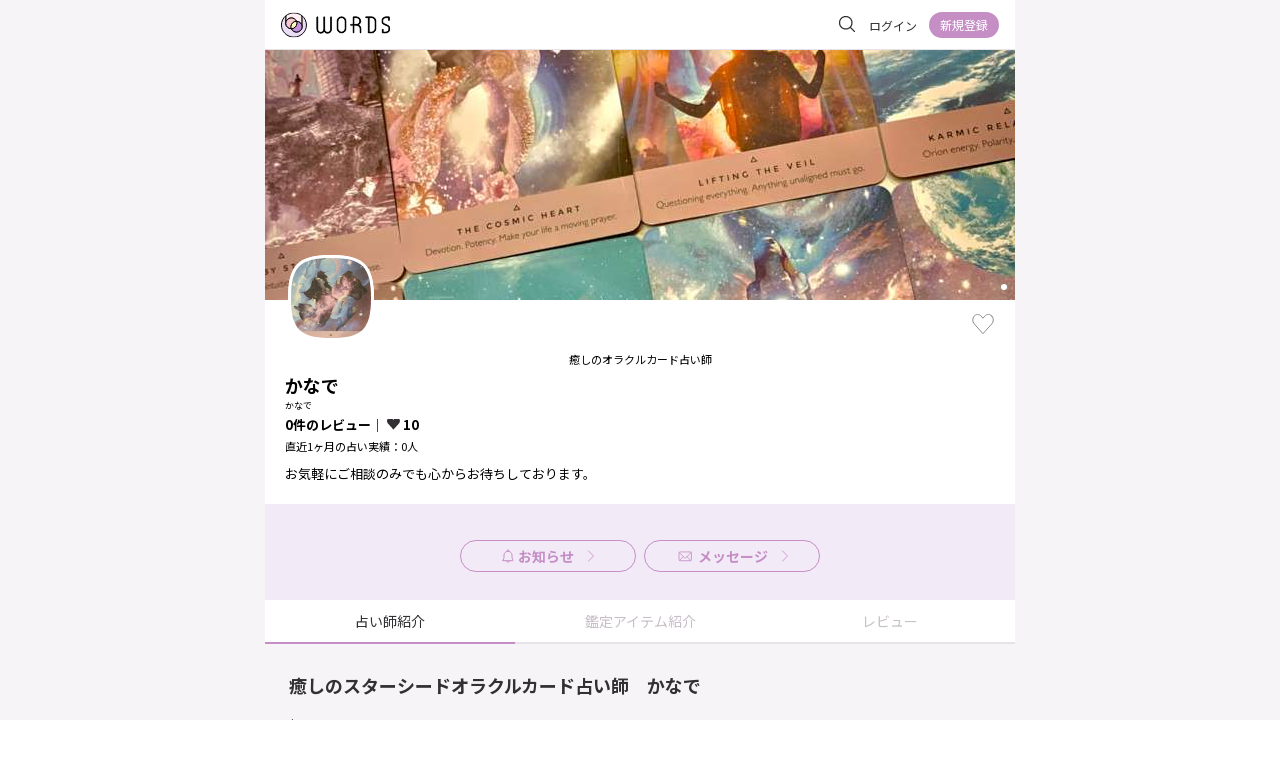

--- FILE ---
content_type: text/html; charset=utf-8
request_url: https://words.gifts/u/kanade99card
body_size: 13697
content:
<!doctype html>
<html data-n-head-ssr lang="ja" data-n-head="%7B%22lang%22:%7B%22ssr%22:%22ja%22%7D%7D">
  <head >
    <meta data-n-head="ssr" charset="utf-8"><meta data-n-head="ssr" name="viewport" content="width=device-width, initial-scale=1"><meta data-n-head="ssr" data-hid="keywords" name="keywords" content="WORDS, ワーズ, 占い, 占い師, 鑑定, 悩み, 占術, 恋愛, 結婚, 電話, メール, チャット, レター, トーク, コラム, WORD"><meta data-n-head="ssr" name="twitter:card" content="summary_large_image"><meta data-n-head="ssr" name="twitter:site" content="@words_gifts"><meta data-n-head="ssr" property="fb:app_id" content="2620453344652957"><meta data-n-head="ssr" name="google-site-verification" content="T8LgaOiFP9JUcOtFlOM2PiStK9xhygPQlezpUMBQJJM"><meta data-n-head="ssr" data-hid="description" name="description" content="かなでが直接鑑定！占いアイテム、プロフィール、レビューはこちら。お気軽にご相談のみでも心からお待ちしております。"><meta data-n-head="ssr" data-hid="og:title" property="og:title" content="かなで（かなで）の占いはこちら｜WORDS"><meta data-n-head="ssr" data-hid="og:description" property="og:description" content="かなでが直接鑑定！占いアイテム、プロフィール、レビューはこちら。お気軽にご相談のみでも心からお待ちしております。"><meta data-n-head="ssr" data-hid="og:url" property="og:url" content="https://words.gifts/u/kanade99card/"><meta data-n-head="ssr" data-hid="og:image" property="og:image" content="https://storage.googleapis.com/words-pro/x1/provider_covers/cfabc799bfc3a3ece7f9a7e51c39309b18eaf7bd924cc21334d52ebd91e6f436.jpg"><title>かなで（かなで）の占いはこちら｜WORDS</title><link data-n-head="ssr" rel="icon" type="image/vnd.microsoft.icon" href="/favicon.ico"><link data-n-head="ssr" rel="icon_alternate" type="image/x-icon" href="/favicon.ico"><link data-n-head="ssr" rel="apple-touch-icon" sizes="152x152" href="/apple-touch-icon.png"><link data-n-head="ssr" data-hid="gf-prefetch" rel="dns-prefetch" href="https://fonts.gstatic.com/"><link data-n-head="ssr" data-hid="gf-preconnect" rel="preconnect" href="https://fonts.gstatic.com/" crossorigin=""><link data-n-head="ssr" data-hid="gf-preload" rel="preload" as="style" href="https://fonts.googleapis.com/css2?family=Noto+Sans+JP:wght@400;700&amp;display=swap"><link data-n-head="ssr" rel="canonical" href="https://words.gifts/u/kanade99card"><script data-n-head="ssr" src="https://static-fe.payments-amazon.com/checkout.js"></script><script data-n-head="ssr" data-hid="gtm-script">if(!window._gtm_init){window._gtm_init=1;(function(w,n,d,m,e,p){w[d]=(w[d]==1||n[d]=='yes'||n[d]==1||n[m]==1||(w[e]&&w[e][p]&&w[e][p]()))?1:0})(window,navigator,'doNotTrack','msDoNotTrack','external','msTrackingProtectionEnabled');(function(w,d,s,l,x,y){w[x]={};w._gtm_inject=function(i){if(w.doNotTrack||w[x][i])return;w[x][i]=1;w[l]=w[l]||[];w[l].push({'gtm.start':new Date().getTime(),event:'gtm.js'});var f=d.getElementsByTagName(s)[0],j=d.createElement(s);j.async=true;j.src='https://www.googletagmanager.com/gtm.js?id='+i;f.parentNode.insertBefore(j,f);};w[y]('GTM-W27X9ZL2')})(window,document,'script','dataLayer','_gtm_ids','_gtm_inject')}</script><script data-n-head="ssr" src="https://www.googletagmanager.com/gtag/js?id=UA-151215677-1" async></script><script data-n-head="ssr" data-hid="gf-script">(function(){var l=document.createElement('link');l.rel="stylesheet";l.href="https://fonts.googleapis.com/css2?family=Noto+Sans+JP:wght@400;700&display=swap";document.querySelector("head").appendChild(l);})();</script><noscript data-n-head="ssr" data-hid="gf-noscript"><link rel="stylesheet" href="https://fonts.googleapis.com/css2?family=Noto+Sans+JP:wght@400;700&display=swap"></noscript><link rel="preload" href="/_nuxt/2f901cd.js" as="script"><link rel="preload" href="/_nuxt/cca906e.js" as="script"><link rel="preload" href="/_nuxt/3b38a88.js" as="script"><link rel="preload" href="/_nuxt/b5bf2db.js" as="script"><link rel="preload" href="/_nuxt/cbfd963.js" as="script"><link rel="preload" href="/_nuxt/09fd45d.js" as="script"><link rel="preload" href="/_nuxt/1709b75.js" as="script"><style data-vue-ssr-id="340b39bc:0 192e96ac:0 7b106c0a:0 188bb519:0 07da4e88:0 6c3d0478:0 59b05b1c:0 3103eeea:0 0fd08923:0 110a43cc:0 0f853b24:0 160fab98:0 59eff26e:0 565811dc:0 3a4c4bd7:0 1897a512:0 6a6172d4:0 7506b837:0 12105675:0">/*! normalize.css v8.0.1 | MIT License | github.com/necolas/normalize.css */html{line-height:1.15;-webkit-text-size-adjust:100%}body{margin:0}main{display:block}h1{font-size:2em;margin:.67em 0}hr{-webkit-box-sizing:content-box;box-sizing:content-box;height:0;overflow:visible}pre{font-family:monospace,monospace;font-size:1em}a{background-color:transparent}abbr[title]{border-bottom:none;-webkit-text-decoration:underline;text-decoration:underline;-webkit-text-decoration:underline dotted;text-decoration:underline dotted}b,strong{font-weight:bolder}code,kbd,samp{font-family:monospace,monospace;font-size:1em}small{font-size:80%}sub,sup{font-size:75%;line-height:0;position:relative;vertical-align:baseline}sub{bottom:-.25em}sup{top:-.5em}img{border-style:none}button,input,optgroup,select,textarea{font-family:inherit;font-size:100%;line-height:1.15;margin:0}button,input{overflow:visible}button,select{text-transform:none}[type=button],[type=reset],[type=submit],button{-webkit-appearance:button}[type=button]::-moz-focus-inner,[type=reset]::-moz-focus-inner,[type=submit]::-moz-focus-inner,button::-moz-focus-inner{border-style:none;padding:0}[type=button]:-moz-focusring,[type=reset]:-moz-focusring,[type=submit]:-moz-focusring,button:-moz-focusring{outline:1px dotted ButtonText}fieldset{padding:.35em .75em .625em}legend{-webkit-box-sizing:border-box;box-sizing:border-box;color:inherit;display:table;max-width:100%;padding:0;white-space:normal}progress{vertical-align:baseline}textarea{overflow:auto}[type=checkbox],[type=radio]{-webkit-box-sizing:border-box;box-sizing:border-box;padding:0}[type=number]::-webkit-inner-spin-button,[type=number]::-webkit-outer-spin-button{height:auto}[type=search]{-webkit-appearance:textfield;outline-offset:-2px}[type=search]::-webkit-search-decoration{-webkit-appearance:none}::-webkit-file-upload-button{-webkit-appearance:button;font:inherit}details{display:block}summary{display:list-item}[hidden],template{display:none}
*,:after,:before{border-style:none;-webkit-box-sizing:border-box;box-sizing:border-box}h1,h2,h3,h4,h5,h6,ol,p,ul{margin:0}ol,ul{list-style:none;padding:0}body{outline:none}body,pre{font-family:"Noto Sans JP",sans-serif}button:focus,input[type=password]:focus,input[type=text]:focus,textarea:focus{outline:0}.toastCustom--success{background:#918a91!important}.toastCustom--error,.toastCustom--success{margin-top:0!important;opacity:.8!important}.toastCustom--error{background:#f28301!important}.toastCustomContainer{left:50%!important;max-width:750px!important;top:0!important;-webkit-transform:translateX(-50%)!important;transform:translateX(-50%)!important;width:100%}.toasted.toasted-primary .action{color:#fff!important}.editorItemLink{border:1px solid #e7e2e7;border-radius:8px;height:87px;max-width:343px;position:relative}@media(min-width:800px){.editorItemLink{min-width:100%}}.editorItemLink>a{height:100%;width:100%}.editorItemLink__content{display:-webkit-box;display:-ms-flexbox;display:flex;padding:12px 16px 9px;-webkit-box-pack:justify;-ms-flex-pack:justify;justify-content:space-between}.editorItemLink__title{color:#323033;font-size:14px;font-weight:700}.editorItemLink__subinfo{color:#918a91;font-size:12px;font-weight:300;line-height:18px}.editorItemLink__subinfo span+span{margin-left:5px}.editorItemLink__left{display:-webkit-box;display:-ms-flexbox;display:flex;-webkit-box-orient:vertical;-webkit-box-direction:normal;-ms-flex-direction:column;flex-direction:column;-webkit-box-pack:justify;-ms-flex-pack:justify;justify-content:space-between}.editorItemLink__right>img{height:55px;-o-object-fit:cover;object-fit:cover;width:80px}.editorItemLink__typebar{background:#fff;border-radius:0 0 8px 8px;bottom:-1px;height:4px;position:absolute;right:0;width:inherit}.editorItemLink__typebar.pink{background-color:#f4b6c1}.editorItemLink__typebar.yellow{background-color:#f1df82}.editorItemLink__typebar.green{background-color:#a5d2c2}.payAreaLine{border:1px dashed #323033;border-radius:100px;color:#323033;font-size:14px;font-weight:700;line-height:16px;padding:6px;text-align:center;width:100%}.payAreaBorderLine{display:-webkit-box;display:-ms-flexbox;display:flex;font-size:13px;line-height:13px;-webkit-box-align:center;-ms-flex-align:center;align-items:center;margin:20px 0}.payAreaBorderLine:after,.payAreaBorderLine:before{content:"";-webkit-box-flex:1;-ms-flex-positive:1;border-top:1px dashed #323033;display:block;flex-grow:1;height:1px}.payAreaBorderLine:before{margin-right:.4em}.payAreaBorderLine:after{margin-left:.4em}
@font-face{font-family:swiper-icons;font-style:normal;font-weight:400;src:url("data:application/font-woff;charset=utf-8;base64, [base64]//wADZ2x5ZgAAAywAAADMAAAD2MHtryVoZWFkAAABbAAAADAAAAA2E2+eoWhoZWEAAAGcAAAAHwAAACQC9gDzaG10eAAAAigAAAAZAAAArgJkABFsb2NhAAAC0AAAAFoAAABaFQAUGG1heHAAAAG8AAAAHwAAACAAcABAbmFtZQAAA/gAAAE5AAACXvFdBwlwb3N0AAAFNAAAAGIAAACE5s74hXjaY2BkYGAAYpf5Hu/j+W2+MnAzMYDAzaX6QjD6/4//Bxj5GA8AuRwMYGkAPywL13jaY2BkYGA88P8Agx4j+/8fQDYfA1AEBWgDAIB2BOoAeNpjYGRgYNBh4GdgYgABEMnIABJzYNADCQAACWgAsQB42mNgYfzCOIGBlYGB0YcxjYGBwR1Kf2WQZGhhYGBiYGVmgAFGBiQQkOaawtDAoMBQxXjg/wEGPcYDDA4wNUA2CCgwsAAAO4EL6gAAeNpj2M0gyAACqxgGNWBkZ2D4/wMA+xkDdgAAAHjaY2BgYGaAYBkGRgYQiAHyGMF8FgYHIM3DwMHABGQrMOgyWDLEM1T9/w8UBfEMgLzE////P/5//f/V/xv+r4eaAAeMbAxwIUYmIMHEgKYAYjUcsDAwsLKxc3BycfPw8jEQA/[base64]/uznmfPFBNODM2K7MTQ45YEAZqGP81AmGGcF3iPqOop0r1SPTaTbVkfUe4HXj97wYE+yNwWYxwWu4v1ugWHgo3S1XdZEVqWM7ET0cfnLGxWfkgR42o2PvWrDMBSFj/IHLaF0zKjRgdiVMwScNRAoWUoH78Y2icB/yIY09An6AH2Bdu/UB+yxopYshQiEvnvu0dURgDt8QeC8PDw7Fpji3fEA4z/PEJ6YOB5hKh4dj3EvXhxPqH/SKUY3rJ7srZ4FZnh1PMAtPhwP6fl2PMJMPDgeQ4rY8YT6Gzao0eAEA409DuggmTnFnOcSCiEiLMgxCiTI6Cq5DZUd3Qmp10vO0LaLTd2cjN4fOumlc7lUYbSQcZFkutRG7g6JKZKy0RmdLY680CDnEJ+UMkpFFe1RN7nxdVpXrC4aTtnaurOnYercZg2YVmLN/d/gczfEimrE/fs/bOuq29Zmn8tloORaXgZgGa78yO9/cnXm2BpaGvq25Dv9S4E9+5SIc9PqupJKhYFSSl47+Qcr1mYNAAAAeNptw0cKwkAAAMDZJA8Q7OUJvkLsPfZ6zFVERPy8qHh2YER+3i/BP83vIBLLySsoKimrqKqpa2hp6+jq6RsYGhmbmJqZSy0sraxtbO3sHRydnEMU4uR6yx7JJXveP7WrDycAAAAAAAH//wACeNpjYGRgYOABYhkgZgJCZgZNBkYGLQZtIJsFLMYAAAw3ALgAeNolizEKgDAQBCchRbC2sFER0YD6qVQiBCv/H9ezGI6Z5XBAw8CBK/m5iQQVauVbXLnOrMZv2oLdKFa8Pjuru2hJzGabmOSLzNMzvutpB3N42mNgZGBg4GKQYzBhYMxJLMlj4GBgAYow/P/PAJJhLM6sSoWKfWCAAwDAjgbRAAB42mNgYGBkAIIbCZo5IPrmUn0hGA0AO8EFTQAA") format("woff")}:root{--swiper-theme-color:#007aff}.swiper-container{list-style:none;margin-left:auto;margin-right:auto;overflow:hidden;padding:0;position:relative;z-index:1}.swiper-container-vertical>.swiper-wrapper{flex-direction:column}.swiper-wrapper{box-sizing:initial;display:flex;height:100%;position:relative;transition-property:transform;width:100%;z-index:1}.swiper-container-android .swiper-slide,.swiper-wrapper{transform:translateZ(0)}.swiper-container-multirow>.swiper-wrapper{flex-wrap:wrap}.swiper-container-multirow-column>.swiper-wrapper{flex-direction:column;flex-wrap:wrap}.swiper-container-free-mode>.swiper-wrapper{margin:0 auto;transition-timing-function:ease-out}.swiper-slide{flex-shrink:0;height:100%;position:relative;transition-property:transform;width:100%}.swiper-slide-invisible-blank{visibility:hidden}.swiper-container-autoheight,.swiper-container-autoheight .swiper-slide{height:auto}.swiper-container-autoheight .swiper-wrapper{align-items:flex-start;transition-property:transform,height}.swiper-container-3d{perspective:1200px}.swiper-container-3d .swiper-cube-shadow,.swiper-container-3d .swiper-slide,.swiper-container-3d .swiper-slide-shadow-bottom,.swiper-container-3d .swiper-slide-shadow-left,.swiper-container-3d .swiper-slide-shadow-right,.swiper-container-3d .swiper-slide-shadow-top,.swiper-container-3d .swiper-wrapper{transform-style:preserve-3d}.swiper-container-3d .swiper-slide-shadow-bottom,.swiper-container-3d .swiper-slide-shadow-left,.swiper-container-3d .swiper-slide-shadow-right,.swiper-container-3d .swiper-slide-shadow-top{height:100%;left:0;pointer-events:none;position:absolute;top:0;width:100%;z-index:10}.swiper-container-3d .swiper-slide-shadow-left{background-image:linear-gradient(270deg,rgba(0,0,0,.5),transparent)}.swiper-container-3d .swiper-slide-shadow-right{background-image:linear-gradient(90deg,rgba(0,0,0,.5),transparent)}.swiper-container-3d .swiper-slide-shadow-top{background-image:linear-gradient(0deg,rgba(0,0,0,.5),transparent)}.swiper-container-3d .swiper-slide-shadow-bottom{background-image:linear-gradient(180deg,rgba(0,0,0,.5),transparent)}.swiper-container-css-mode>.swiper-wrapper{overflow:auto;scrollbar-width:none;-ms-overflow-style:none}.swiper-container-css-mode>.swiper-wrapper::-webkit-scrollbar{display:none}.swiper-container-css-mode>.swiper-wrapper>.swiper-slide{scroll-snap-align:start start}.swiper-container-horizontal.swiper-container-css-mode>.swiper-wrapper{scroll-snap-type:x mandatory}.swiper-container-vertical.swiper-container-css-mode>.swiper-wrapper{scroll-snap-type:y mandatory}:root{--swiper-navigation-size:44px}.swiper-button-next,.swiper-button-prev{align-items:center;color:#007aff;color:var(--swiper-navigation-color,var(--swiper-theme-color));cursor:pointer;display:flex;height:44px;height:var(--swiper-navigation-size);justify-content:center;margin-top:-22px;margin-top:calc(var(--swiper-navigation-size)*-1/2);position:absolute;top:50%;width:27px;width:calc(var(--swiper-navigation-size)/44*27);z-index:10}.swiper-button-next.swiper-button-disabled,.swiper-button-prev.swiper-button-disabled{cursor:auto;opacity:.35;pointer-events:none}.swiper-button-next:after,.swiper-button-prev:after{font-family:swiper-icons;font-size:44px;font-size:var(--swiper-navigation-size);font-variant:normal;letter-spacing:0;line-height:1;text-transform:none!important;text-transform:none}.swiper-button-prev,.swiper-container-rtl .swiper-button-next{left:10px;right:auto}.swiper-button-prev:after,.swiper-container-rtl .swiper-button-next:after{content:"prev"}.swiper-button-next,.swiper-container-rtl .swiper-button-prev{left:auto;right:10px}.swiper-button-next:after,.swiper-container-rtl .swiper-button-prev:after{content:"next"}.swiper-button-next.swiper-button-white,.swiper-button-prev.swiper-button-white{--swiper-navigation-color:#fff}.swiper-button-next.swiper-button-black,.swiper-button-prev.swiper-button-black{--swiper-navigation-color:#000}.swiper-button-lock{display:none}.swiper-pagination{position:absolute;text-align:center;transform:translateZ(0);transition:opacity .3s;z-index:10}.swiper-pagination.swiper-pagination-hidden{opacity:0}.swiper-container-horizontal>.swiper-pagination-bullets,.swiper-pagination-custom,.swiper-pagination-fraction{bottom:10px;left:0;width:100%}.swiper-pagination-bullets-dynamic{font-size:0;overflow:hidden}.swiper-pagination-bullets-dynamic .swiper-pagination-bullet{position:relative;transform:scale(.33)}.swiper-pagination-bullets-dynamic .swiper-pagination-bullet-active,.swiper-pagination-bullets-dynamic .swiper-pagination-bullet-active-main{transform:scale(1)}.swiper-pagination-bullets-dynamic .swiper-pagination-bullet-active-prev{transform:scale(.66)}.swiper-pagination-bullets-dynamic .swiper-pagination-bullet-active-prev-prev{transform:scale(.33)}.swiper-pagination-bullets-dynamic .swiper-pagination-bullet-active-next{transform:scale(.66)}.swiper-pagination-bullets-dynamic .swiper-pagination-bullet-active-next-next{transform:scale(.33)}.swiper-pagination-bullet{background:#000;border-radius:100%;display:inline-block;height:8px;opacity:.2;width:8px}button.swiper-pagination-bullet{-webkit-appearance:none;-moz-appearance:none;appearance:none;border:none;box-shadow:none;margin:0;padding:0}.swiper-pagination-clickable .swiper-pagination-bullet{cursor:pointer}.swiper-pagination-bullet-active{background:#007aff;background:var(--swiper-pagination-color,var(--swiper-theme-color));opacity:1}.swiper-container-vertical>.swiper-pagination-bullets{right:10px;top:50%;transform:translate3d(0,-50%,0)}.swiper-container-vertical>.swiper-pagination-bullets .swiper-pagination-bullet{display:block;margin:6px 0}.swiper-container-vertical>.swiper-pagination-bullets.swiper-pagination-bullets-dynamic{top:50%;transform:translateY(-50%);width:8px}.swiper-container-vertical>.swiper-pagination-bullets.swiper-pagination-bullets-dynamic .swiper-pagination-bullet{display:inline-block;transition:transform .2s,top .2s}.swiper-container-horizontal>.swiper-pagination-bullets .swiper-pagination-bullet{margin:0 4px}.swiper-container-horizontal>.swiper-pagination-bullets.swiper-pagination-bullets-dynamic{left:50%;transform:translateX(-50%);white-space:nowrap}.swiper-container-horizontal>.swiper-pagination-bullets.swiper-pagination-bullets-dynamic .swiper-pagination-bullet{transition:transform .2s,left .2s}.swiper-container-horizontal.swiper-container-rtl>.swiper-pagination-bullets-dynamic .swiper-pagination-bullet{transition:transform .2s,right .2s}.swiper-pagination-progressbar{background:rgba(0,0,0,.25);position:absolute}.swiper-pagination-progressbar .swiper-pagination-progressbar-fill{background:#007aff;background:var(--swiper-pagination-color,var(--swiper-theme-color));height:100%;left:0;position:absolute;top:0;transform:scale(0);transform-origin:left top;width:100%}.swiper-container-rtl .swiper-pagination-progressbar .swiper-pagination-progressbar-fill{transform-origin:right top}.swiper-container-horizontal>.swiper-pagination-progressbar,.swiper-container-vertical>.swiper-pagination-progressbar.swiper-pagination-progressbar-opposite{height:4px;left:0;top:0;width:100%}.swiper-container-horizontal>.swiper-pagination-progressbar.swiper-pagination-progressbar-opposite,.swiper-container-vertical>.swiper-pagination-progressbar{height:100%;left:0;top:0;width:4px}.swiper-pagination-white{--swiper-pagination-color:#fff}.swiper-pagination-black{--swiper-pagination-color:#000}.swiper-pagination-lock{display:none}.swiper-scrollbar{background:rgba(0,0,0,.1);border-radius:10px;position:relative;-ms-touch-action:none}.swiper-container-horizontal>.swiper-scrollbar{bottom:3px;height:5px;left:1%;position:absolute;width:98%;z-index:50}.swiper-container-vertical>.swiper-scrollbar{height:98%;position:absolute;right:3px;top:1%;width:5px;z-index:50}.swiper-scrollbar-drag{background:rgba(0,0,0,.5);border-radius:10px;height:100%;left:0;position:relative;top:0;width:100%}.swiper-scrollbar-cursor-drag{cursor:move}.swiper-scrollbar-lock{display:none}.swiper-zoom-container{align-items:center;display:flex;height:100%;justify-content:center;text-align:center;width:100%}.swiper-zoom-container>canvas,.swiper-zoom-container>img,.swiper-zoom-container>svg{max-height:100%;max-width:100%;object-fit:contain}.swiper-slide-zoomed{cursor:move}.swiper-lazy-preloader{animation:swiper-preloader-spin 1s linear infinite;border:4px solid #007aff;border:4px solid var(--swiper-preloader-color,var(--swiper-theme-color));border-radius:50%;border-top:4px solid transparent;box-sizing:border-box;height:42px;left:50%;margin-left:-21px;margin-top:-21px;position:absolute;top:50%;transform-origin:50%;width:42px;z-index:10}.swiper-lazy-preloader-white{--swiper-preloader-color:#fff}.swiper-lazy-preloader-black{--swiper-preloader-color:#000}@keyframes swiper-preloader-spin{to{transform:rotate(1turn)}}.swiper-container .swiper-notification{left:0;opacity:0;pointer-events:none;position:absolute;top:0;z-index:-1000}.swiper-container-fade.swiper-container-free-mode .swiper-slide{transition-timing-function:ease-out}.swiper-container-fade .swiper-slide{pointer-events:none;transition-property:opacity}.swiper-container-fade .swiper-slide .swiper-slide{pointer-events:none}.swiper-container-fade .swiper-slide-active,.swiper-container-fade .swiper-slide-active .swiper-slide-active{pointer-events:auto}.swiper-container-cube{overflow:visible}.swiper-container-cube .swiper-slide{-webkit-backface-visibility:hidden;backface-visibility:hidden;height:100%;pointer-events:none;transform-origin:0 0;visibility:hidden;width:100%;z-index:1}.swiper-container-cube .swiper-slide .swiper-slide{pointer-events:none}.swiper-container-cube.swiper-container-rtl .swiper-slide{transform-origin:100% 0}.swiper-container-cube .swiper-slide-active,.swiper-container-cube .swiper-slide-active .swiper-slide-active{pointer-events:auto}.swiper-container-cube .swiper-slide-active,.swiper-container-cube .swiper-slide-next,.swiper-container-cube .swiper-slide-next+.swiper-slide,.swiper-container-cube .swiper-slide-prev{pointer-events:auto;visibility:visible}.swiper-container-cube .swiper-slide-shadow-bottom,.swiper-container-cube .swiper-slide-shadow-left,.swiper-container-cube .swiper-slide-shadow-right,.swiper-container-cube .swiper-slide-shadow-top{-webkit-backface-visibility:hidden;backface-visibility:hidden;z-index:0}.swiper-container-cube .swiper-cube-shadow{background:#000;bottom:0;-webkit-filter:blur(50px);filter:blur(50px);height:100%;left:0;opacity:.6;position:absolute;width:100%;z-index:0}.swiper-container-flip{overflow:visible}.swiper-container-flip .swiper-slide{-webkit-backface-visibility:hidden;backface-visibility:hidden;pointer-events:none;z-index:1}.swiper-container-flip .swiper-slide .swiper-slide{pointer-events:none}.swiper-container-flip .swiper-slide-active,.swiper-container-flip .swiper-slide-active .swiper-slide-active{pointer-events:auto}.swiper-container-flip .swiper-slide-shadow-bottom,.swiper-container-flip .swiper-slide-shadow-left,.swiper-container-flip .swiper-slide-shadow-right,.swiper-container-flip .swiper-slide-shadow-top{-webkit-backface-visibility:hidden;backface-visibility:hidden;z-index:0}
.nuxt-progress{background-color:#c58fc6;height:2px;left:0;opacity:1;position:fixed;right:0;top:0;-webkit-transition:width .1s,opacity .4s;transition:width .1s,opacity .4s;width:0;z-index:999999}.nuxt-progress.nuxt-progress-notransition{-webkit-transition:none;transition:none}.nuxt-progress-failed{background-color:red}
.main[data-v-489764f8]{background:#f6f4f6}.pages[data-v-489764f8]{margin:0 auto;max-width:750px;min-height:100vh}
.header[data-v-410dcd54]{background-color:#fff;border-bottom:1px solid #e7e2e7;display:grid;grid-template-columns:1fr auto;height:50px;padding:0 16px}.header__logo[data-v-410dcd54]{-ms-flex-item-align:center;align-self:center;cursor:pointer}.header__navMenu[data-v-410dcd54]{display:-webkit-box;display:-ms-flexbox;display:flex;-webkit-box-pack:justify;-ms-flex-pack:justify;justify-content:space-between;-webkit-box-align:center;-ms-flex-align:center;align-items:center;-ms-flex-item-align:center;align-self:center}
.logo[data-v-f65bdcae]{height:26px;width:109px}
.nav__searchBox[data-v-377977c4]{cursor:pointer;padding:8px}.nav__content+.nav__content[data-v-377977c4]{margin-left:6px}.nav__content--icon[data-v-377977c4]{margin-left:10px!important}.nav__login[data-v-377977c4]{margin-right:7px;padding:5px}.nav__register[data-v-377977c4]{height:26px;width:70px}.nav__notification[data-v-377977c4]{padding:5px 8px}.nav__icon[data-v-377977c4]{border-radius:50%}
.addButton[data-v-8cc4d910]{bottom:12px;position:fixed;right:80px}.addButton__inner[data-v-8cc4d910]{display:-webkit-box;display:-ms-flexbox;display:flex;-webkit-box-orient:vertical;-webkit-box-direction:normal;color:#fff;-ms-flex-direction:column;flex-direction:column}.addButton__inner span[data-v-8cc4d910]{font-size:10px;line-height:10px;margin-top:5px}[data-v-8cc4d910] .selfEditButton{bottom:92px}
.swiper-image[data-v-7feb6577]{height:250px;-o-object-fit:cover;object-fit:cover;width:100%}@media(max-width:750px){.swiper-image[data-v-7feb6577]{height:125px;width:100%}}.providerInfo[data-v-7feb6577]{background:#fff}.providerInfo .swiper-pagination[data-v-7feb6577]{padding-right:4px;text-align:right}.providerInfo__infoarea[data-v-7feb6577]{padding:0 20px 20px}.providerInfo__button[data-v-7feb6577]{-ms-flex-wrap:wrap;flex-wrap:wrap;margin-top:10px}.providerInfo__button[data-v-7feb6577],.providerInfo__button__message[data-v-7feb6577]{display:-webkit-box;display:-ms-flexbox;display:flex;-webkit-box-pack:center;-ms-flex-pack:center;justify-content:center;-webkit-box-align:center;-ms-flex-align:center;align-items:center}.providerInfo__button__message[data-v-7feb6577]{background:#fff;border:1px solid #c58fc6;border-radius:18px;height:36px;margin:6px;padding:4px 11px;width:114px}.providerInfo__button__icon[data-v-7feb6577]{-webkit-box-ordinal-group:2;-ms-flex-order:1;margin-right:4px;order:1}.providerInfo__button__label[data-v-7feb6577]{-webkit-box-ordinal-group:3;-ms-flex-order:2;color:#c58fc6;font-size:13px;font-weight:700;order:2}
.providertop__swiper{min-height:125px}.providertop__swiper .swiper-pagination-bullets .swiper-pagination-bullet{background-color:#fff;height:6px;opacity:.5;width:6px}.providertop__swiper .swiper-pagination-bullets .swiper-pagination-bullet-active{background-color:#fff;opacity:1}
.providerInfoItem[data-v-492ecbc7]{background:transparent;margin-top:50px;position:relative}.providerInfoItem__text[data-v-492ecbc7]{font-size:13px;line-height:20px;margin:10px 0 0;word-wrap:break-word}.providerInfoItem__catchcopy[data-v-492ecbc7]{font-size:11px;line-height:15px;padding-bottom:8px;text-align:center}.providerInfoItem__name[data-v-492ecbc7]{display:-webkit-box;display:-ms-flexbox;display:flex;font-family:Noto Sans JP;font-size:18px;font-weight:700;line-height:1.2;-webkit-text-decoration-skip-ink:none;text-decoration-skip-ink:none;text-underline-position:from-font;-webkit-box-align:center;-ms-flex-align:center;align-items:center}.providerInfoItem__ruby[data-v-492ecbc7]{font-family:Noto Sans JP;font-size:9px;line-height:11px;margin-top:4px;text-align:center;text-align:left;-webkit-text-decoration-skip-ink:none;text-decoration-skip-ink:none;text-underline-position:from-font}.providerInfoItem__image[data-v-492ecbc7]{display:block;position:absolute;top:-100px;z-index:10}.providerInfoItem__headinfo[data-v-492ecbc7]{display:-webkit-box;display:-ms-flexbox;display:flex;-webkit-box-pack:justify;-ms-flex-pack:justify;justify-content:space-between;position:absolute;right:0;top:-40px;width:calc(100% - 100px)}.providerInfoItem__standby-status[data-v-492ecbc7]{display:-webkit-box;display:-ms-flexbox;display:flex;-webkit-box-pack:start;-ms-flex-pack:start;gap:8px;justify-content:flex-start}.providerInfoItem__review-follower[data-v-492ecbc7]{font-size:13px;font-weight:700;line-height:1.5}.providerInfoItem__reading-count[data-v-492ecbc7],.providerInfoItem__review-follower[data-v-492ecbc7]{font-family:Noto Sans JP;margin-top:4px;text-align:left;-webkit-text-decoration-skip-ink:none;text-decoration-skip-ink:none;text-underline-position:from-font}.providerInfoItem__reading-count[data-v-492ecbc7]{font-size:11px;font-weight:400;line-height:16.5px}.providerInfoItem__follownum[data-v-492ecbc7]{display:-webkit-inline-box;display:-ms-inline-flexbox;display:inline-flex;-webkit-box-align:center;-ms-flex-align:center;align-items:center}.providerInfoItem__follownum[data-v-492ecbc7]:before{background:url([data-uri]) no-repeat bottom/100% auto;content:"";display:inline-block;height:.9em;margin-right:2px;width:14px}.certified[data-v-492ecbc7]{color:#fff;display:inline-block;font-family:Noto Sans JP;font-size:10px;font-weight:700;line-height:12px;margin-left:4px;padding:4px 8px 0;text-align:left;-webkit-text-decoration-skip-ink:none;text-decoration-skip-ink:none;text-underline-position:from-font}.follow-button[data-v-492ecbc7]{background:url([data-uri]) no-repeat;display:block;height:24px;-webkit-user-select:none;-moz-user-select:none;-ms-user-select:none;user-select:none;width:24px}.follow-button.is-follow[data-v-492ecbc7]{background:url([data-uri]) no-repeat}.chat-standby[data-v-492ecbc7],.live-standby[data-v-492ecbc7]{background:#f19fae;border-radius:4px;color:#fff;display:-webkit-inline-box;display:-ms-inline-flexbox;display:inline-flex;font-family:Noto Sans JP;font-size:11px;font-weight:700;height:22px;line-height:1;-webkit-text-decoration-skip-ink:none;text-decoration-skip-ink:none;text-underline-position:from-font;-webkit-box-pack:center;-ms-flex-pack:center;justify-content:center;-webkit-box-align:center;-ms-flex-align:center;align-items:center;gap:4px;padding:0 8px}.chat-standby[data-v-492ecbc7]:before,.live-standby[data-v-492ecbc7]:before{content:"";display:inline-block;height:100%;width:14px}.chat-standby[data-v-492ecbc7]{background:#f19fae}.chat-standby[data-v-492ecbc7]:before{background:url(/_nuxt/img/ic_chat.199046a.svg) no-repeat 50%/100% auto}.live-standby[data-v-492ecbc7]{background:#edd453}.live-standby[data-v-492ecbc7]:before{background:url(/_nuxt/img/ic_phone.104d918.svg) no-repeat 50%/100% auto}
.profile-image[data-v-662f84f2]{display:block}
.tabs[data-v-85fe43a6]{background:#fff;-ms-flex-pack:distribute;justify-content:space-around}.tabs[data-v-85fe43a6],.tabs li[data-v-85fe43a6]{display:-webkit-box;display:-ms-flexbox;display:flex;-webkit-box-align:center;-ms-flex-align:center;align-items:center}.tabs li[data-v-85fe43a6]{border-bottom:2px solid #e7e2e7;color:#c7bfc7;font-size:14px;height:44px;line-height:18px;text-align:center;width:100%;-webkit-box-pack:center;-ms-flex-pack:center;cursor:pointer;justify-content:center}.tabs__label[data-v-85fe43a6]{display:-webkit-box;display:-ms-flexbox;display:flex;position:relative;-webkit-box-align:center;-ms-flex-align:center;align-items:center}.tabs__label div+div[data-v-85fe43a6]{margin-left:5px}.tabs__label--noticeBatch[data-v-85fe43a6]{background-color:#c7bfc7;border-radius:50%;content:"";height:6px;margin:0 auto;position:absolute;right:-10px;top:0;width:6px}.tabs li.active[data-v-85fe43a6]{border-bottom:2px solid #c58fc6;color:#323033}.tabs li.active .tabs__label--noticeBatch[data-v-85fe43a6],.tabs li.active .tabs__label--numBatch[data-v-85fe43a6]{background-color:#c58fc6!important;color:#fff!important}
.profile-introduction[data-v-6b19ed36]{color:#323033;font-family:Noto Sans JP;line-height:1.5;padding:28px 24px 60px;-webkit-text-decoration-skip-ink:none;text-decoration-skip-ink:none;text-underline-position:from-font}.profile-introduction .profile-wrap[data-v-6b19ed36]{margin-top:28px;width:100%}.profile-introduction .profile-wrap[data-v-6b19ed36]:first-child{margin-top:0}.profile-introduction .profile-wrap .title[data-v-6b19ed36]{font-size:18px;font-weight:700}.profile-introduction .profile-wrap .text[data-v-6b19ed36]{font-size:14px;font-weight:400;margin-top:16px}.providerItem__empty[data-v-6b19ed36]{display:-webkit-box;display:-ms-flexbox;display:flex;-webkit-box-orient:vertical;-webkit-box-direction:normal;-ms-flex-direction:column;flex-direction:column;-webkit-box-align:center;-ms-flex-align:center;align-items:center}.providerItem__empty__text[data-v-6b19ed36]{color:#c7bfc7;font-size:14px;margin:40px 0 20px;text-align:center}.providerItem__empty__button[data-v-6b19ed36]{display:-webkit-box;display:-ms-flexbox;display:flex;margin-top:18px;-webkit-box-orient:horizontal;-webkit-box-direction:reverse;-ms-flex-direction:row-reverse;flex-direction:row-reverse}
.providerProfileFooter[data-v-14c18af0]{background:#fff;border-radius:8px;margin-top:32px;padding:16px 20px}.providerProfileFooter__imagearea[data-v-14c18af0]{position:relative}.providerProfileFooter__imagearea--image[data-v-14c18af0]{border-radius:50%;left:50%;position:absolute;-webkit-transform:translate(-50%,-60%);transform:translate(-50%,-60%)}.providerProfileFooter__tagArea[data-v-14c18af0]{display:-webkit-box;display:-ms-flexbox;display:flex;-webkit-box-pack:center;-ms-flex-pack:center;-ms-flex-wrap:wrap;flex-wrap:wrap;justify-content:center;margin:32px 0 10px}.providerProfileFooter__tagArea>div+div[data-v-14c18af0]{margin-left:8px}.providerProfileFooter__tagArea__tag[data-v-14c18af0]{margin:3.5px}.providerProfileFooter__snslink[data-v-14c18af0]{display:-webkit-box;display:-ms-flexbox;display:flex;-webkit-box-pack:center;-ms-flex-pack:center;justify-content:center}.providerProfileFooter svg+svg[data-v-14c18af0],.providerProfileFooter__snslink>div+div[data-v-14c18af0]{margin-left:20px}[data-v-14c18af0] .providerProfileFooter__tagArea__tag{pointer-events:none;-webkit-user-select:none;-moz-user-select:none;-ms-user-select:none;user-select:none}
.btn[data-v-9eceefda],.btn.is-disabled[data-v-9eceefda]{-webkit-text-decoration:none;text-decoration:none}.btn.is-disabled[data-v-9eceefda]{pointer-events:none}.baseTag[data-v-9eceefda]{border:1px solid transparent;border-radius:12px;display:-webkit-box;display:-ms-flexbox;display:flex;-webkit-box-pack:center;-ms-flex-pack:center;justify-content:center;-webkit-box-align:center;-ms-flex-align:center;align-items:center;padding:5px 12px;-webkit-text-decoration:none;text-decoration:none;white-space:nowrap;width:-webkit-fit-content;width:-moz-fit-content;width:fit-content}.baseTag__remove[data-v-9eceefda]{cursor:pointer;margin-left:7.5px}.baseTag__button[data-v-9eceefda]{cursor:pointer}
.baseLinkButtonWrapper[data-v-6184960a]{display:inline-block}.baseLinkButtonWrapper__block[data-v-6184960a]{width:100%}.baseLinkButtonWrapper.disabled[data-v-6184960a]{pointer-events:none}.baseLinkButton[data-v-6184960a]{display:-webkit-inline-box;display:-ms-inline-flexbox;display:inline-flex;-webkit-text-decoration:none;text-decoration:none;-webkit-box-pack:center;-ms-flex-pack:center;justify-content:center;-webkit-box-align:center;-ms-flex-align:center;align-items:center;border-radius:inherit;-webkit-box-orient:inherit;-webkit-box-direction:inherit;-ms-flex-direction:inherit;flex-direction:inherit}.baseLinkButton[data-v-6184960a]:hover{opacity:.8}
.icon[data-v-028f78d6]{-webkit-box-align:center;-ms-flex-align:center;align-items:center;-webkit-box-pack:center;-ms-flex-pack:center;justify-content:center}.icon[data-v-028f78d6],.icon__wapper[data-v-028f78d6]{display:-webkit-inline-box;display:-ms-inline-flexbox;display:inline-flex}.icon__wapper[data-v-028f78d6]{left:50%;position:absolute;top:50%;-webkit-transform:translate(-50%,-50%);transform:translate(-50%,-50%)}.icon__wapper--pick[data-v-028f78d6]{left:48.7%;position:absolute;top:50%;-webkit-transform:translate(-50%,-51.3%);transform:translate(-50%,-51.3%)}.iconType[data-v-028f78d6]{display:inline-block;position:relative}.circle[data-v-028f78d6]{border-radius:50%}.square[data-v-028f78d6]{border-radius:8px}</style>
  </head>
  <body >
    <noscript data-n-head="ssr" data-hid="gtm-noscript" data-pbody="true"><iframe src="https://www.googletagmanager.com/ns.html?id=GTM-W27X9ZL2&" height="0" width="0" style="display:none;visibility:hidden" title="gtm"></iframe></noscript><div data-server-rendered="true" id="__nuxt"><!----><div id="__layout"><div class="main" data-v-489764f8><div class="pages" data-v-489764f8><header class="header" data-v-410dcd54 data-v-489764f8><img src="/_nuxt/img/words_logo.45ff64e.svg" alt="WORDS｜占いでつむぐ言葉のマーケット" class="logo header__logo" data-v-f65bdcae data-v-410dcd54> <!----></header>  <main class="main" data-v-8cc4d910 data-v-489764f8><div class="providerInfo" data-v-7feb6577 data-v-8cc4d910><div class="swiper-container providertop__swiper" data-v-7feb6577><ul class="swiper-wrapper" data-v-7feb6577><li class="swiper-slide" data-v-7feb6577><img src="https://storage.googleapis.com/words-pro/x1/provider_covers/cfabc799bfc3a3ece7f9a7e51c39309b18eaf7bd924cc21334d52ebd91e6f436.jpg" srcset="https://storage.googleapis.com/words-pro/x1/provider_covers/cfabc799bfc3a3ece7f9a7e51c39309b18eaf7bd924cc21334d52ebd91e6f436.jpg 1x, https://storage.googleapis.com/words-pro/x2/provider_covers/cfabc799bfc3a3ece7f9a7e51c39309b18eaf7bd924cc21334d52ebd91e6f436.jpg 2x" border="0" width="" height="" alt="かなでの直接鑑定" decoding="async" class="swiper-image" data-v-4cb92ea1 data-v-7feb6577></li></ul> <div class="swiper-pagination" data-v-7feb6577></div></div> <div class="providerInfo__infoarea" data-v-7feb6577><div class="providerInfoItem" data-v-492ecbc7 data-v-7feb6577><span class="profile-image providerInfoItem__image" data-v-662f84f2 data-v-492ecbc7><!----></span> <div class="providerInfoItem__headinfo" data-v-492ecbc7><span class="providerInfoItem__standby-status" data-v-492ecbc7><!----> <!----></span> <span class="follow-button" data-v-492ecbc7></span></div> <div class="providerInfoItem__infoarea" data-v-492ecbc7><div class="providerInfoItem__catchcopy" data-v-492ecbc7>
      癒しのオラクルカード占い師
    </div> <h1 class="providerInfoItem__name" data-v-492ecbc7><span class="name" data-v-492ecbc7>かなで</span> <!----></h1> <div class="providerInfoItem__ruby" data-v-492ecbc7>かなで</div> <div class="providerInfoItem__review-follower" data-v-492ecbc7><span class="providerInfoItem__reviewnum" data-v-492ecbc7>0件のレビュー｜</span> <span class="providerInfoItem__follownum" data-v-492ecbc7>10</span></div> <div class="providerInfoItem__reading-count" data-v-492ecbc7>
      直近1ヶ月の占い実績：0人
    </div> <div class="providerInfoItem__text" data-v-492ecbc7>
      お気軽にご相談のみでも心からお待ちしております。
    </div> </div></div></div></div> <!----> <ul class="tabs" data-v-85fe43a6 data-v-8cc4d910><li class="active" style="width:100%;" data-v-85fe43a6><div class="tabs__label" data-v-85fe43a6><div class="tabs__label--label" data-v-85fe43a6>占い師紹介</div> <!----> <!----></div></li><li style="width:100%;" data-v-85fe43a6><div class="tabs__label" data-v-85fe43a6><div class="tabs__label--label" data-v-85fe43a6>鑑定アイテム紹介</div> <!----> <!----></div></li><li style="width:100%;" data-v-85fe43a6><div class="tabs__label" data-v-85fe43a6><div class="tabs__label--label" data-v-85fe43a6>レビュー</div> <!----> <!----></div></li></ul> <div class="profile-introduction" data-v-6b19ed36 data-v-8cc4d910><div class="profile-wrap" data-v-6b19ed36><div class="profile-wrap" data-v-6b19ed36><p class="title" data-v-6b19ed36>癒しのスターシードオラクルカード占い師　かなで</p> <p class="text" data-v-6b19ed36>初めまして！<br>数ある中から私のプロフィールをご覧頂きありがとうございます。<br>私はあなた様の心を優しく癒し、聞くと前向きになれるカードリーディングをしております。<br>カードを用いた皆様のお悩み事の手助けやアドバイスが得意です！<br>使用カードはスターシードオラクルカードというとても綺麗で美しいカードになります。見るだけでとても心が癒されます！<br>この特性を活かして癒しと前向きなアドバイスをすることが出来ます！<br>恋愛、お仕事のお悩みなどお気軽にご相談ください。<br>皆様のご利用を心からお待ちしております(^^♪</p></div></div> <!----> <div class="providerProfileFooter" style="margin-top:48px;" data-v-14c18af0 data-v-6b19ed36><div class="providerProfileFooter__imagearea" data-v-14c18af0><img data-srcset="https://storage.googleapis.com/words-pro/x1/provider_icon/a44401426452e4be39794ff70dcbed91b3693f801bb086485ee96333fdb792ba.jpg 1x, https://storage.googleapis.com/words-pro/x2/provider_icon/a44401426452e4be39794ff70dcbed91b3693f801bb086485ee96333fdb792ba.jpg 2x" border="0" width="60" height="60" alt="提供者アイコン画像" class="providerProfileFooter__imagearea--image" data-v-4cb92ea1 data-v-14c18af0></div> <div class="providerProfileFooter__tagArea" data-v-14c18af0><a href="/oracle" class="btn providerProfileFooter__tagArea__tag" data-v-9eceefda data-v-14c18af0><div class="baseTag" style="color:#918A91;font-size:12px;background-color:#FFFFFF;height:23px;border-color:#918A91;border-radius:11.5px;" data-v-9eceefda>
    オラクルカード
  </div></a><a href="/honne" class="btn providerProfileFooter__tagArea__tag" data-v-9eceefda data-v-14c18af0><div class="baseTag" style="color:#918A91;font-size:12px;background-color:#FFFFFF;height:23px;border-color:#918A91;border-radius:11.5px;" data-v-9eceefda>
    相手の本音
  </div></a><a href="/kataomoi" class="btn providerProfileFooter__tagArea__tag" data-v-9eceefda data-v-14c18af0><div class="baseTag" style="color:#918A91;font-size:12px;background-color:#FFFFFF;height:23px;border-color:#918A91;border-radius:11.5px;" data-v-9eceefda>
    片思い
  </div></a><a href="/work" class="btn providerProfileFooter__tagArea__tag" data-v-9eceefda data-v-14c18af0><div class="baseTag" style="color:#918A91;font-size:12px;background-color:#FFFFFF;height:23px;border-color:#918A91;border-radius:11.5px;" data-v-9eceefda>
    仕事
  </div></a></div> <div class="providerProfileFooter__snslink" data-v-14c18af0><div class="baseLinkButtonWrapper" data-v-6184960a data-v-14c18af0><a to="" href="https://twitter.com/kanade99_card" target="_blank" rel="noopener" prefetch="" class="baseLinkButton" style="width:undefinedpx;height:undefinedpx;font-size:14px;font-weight:400;border-radius:4px;" data-v-6184960a><div class="icon" data-v-028f78d6 data-v-14c18af0><svg xmlns="http://www.w3.org/2000/svg" xmlns:xlink="http://www.w3.org/1999/xlink" width="32px" height="32px" viewBox="0 0 32 32" version="1.1" data-v-575b1c02 data-v-028f78d6><g id="surface1" data-v-575b1c02><path d="M 24.324219 3 L 28.734375 3 L 19.101562 14.011719 L 30.4375 29 L 21.558594 29 L 14.609375 19.910156 L 6.652344 29 L 2.238281 29 L 12.546875 17.21875 L 1.671875 3 L 10.773438 3 L 17.058594 11.308594 Z M 22.777344 26.359375 L 25.222656 26.359375 L 9.445312 5.5 L 6.824219 5.5 Z M 22.777344 26.359375 " style="\n        stroke: none;\n        fill-rule: nonzero;\n        fill: rgb(0%, 0%, 0%);\n        fill-opacity: 1;\n      " data-v-575b1c02></path></g></svg></div></a></div> <!----> <!----> <!----></div></div></div> <!----> <!----> <!----> <!----> <!----> <!----> <!----> <Footer breadcrumbs-list="[object Object]" data-v-8cc4d910></Footer></main></div></div></div></div><script>window.__NUXT__=(function(a,b,c,d,e,f,g,h,i,j,k,l,m,n,o){return {layout:"default",data:[{isSelf:c,itemList:[],itemListRn:{chatApprisal:{id:"chatApprisal",name:"チャット鑑定",num:g,type:a,page:h,itme_category_id:f,list:{items:[],errorCode:a}},liveApprisal:{id:"liveApprisal",name:"通話鑑定",num:g,type:i,page:h,itme_category_id:a,list:{items:[],errorCode:a}},mailApprisal:{id:"mailApprisal",name:"メール鑑定",num:g,type:a,page:h,itme_category_id:a,list:{items:[],errorCode:a}},fortuneTellingLesson:{id:"fortuneTellingLesson",name:"占いレッスン",num:g,type:i,page:h,itme_category_id:j,list:{items:[],errorCode:a}}},hasItems:c,itemInfo:[],providerData:{name:k,ruby:k,copy:"癒しのオラクルカード占い師",comment:"お気軽にご相談のみでも心からお待ちしております。",urlId:l,status:e,rank:a,follower:m,image:"provider_icon\u002Fa44401426452e4be39794ff70dcbed91b3693f801bb086485ee96333fdb792ba",covers:[{imgUri:"provider_covers\u002Fcfabc799bfc3a3ece7f9a7e51c39309b18eaf7bd924cc21334d52ebd91e6f436",idx:a,alt:d,sort:a}],categoryTags:[{tagId:i,priority:a,name:"相手の本音",link:"honne",typeAdmin:e},{tagId:5,priority:j,name:"片思い",link:"kataomoi",typeAdmin:e},{tagId:11,priority:f,name:"仕事",link:"work",typeAdmin:e}],divinationTags:[{tagId:13,priority:a,name:"オラクルカード",link:"oracle",typeAdmin:e}],specialTags:[],profiles:[{idx:a,title:n,text:o}],publishedItems:{mail:a,chat:a,column:a,lesson:a,live:a},achievements:a,reviews:a,standby:{chat:a,call:a},snsUrls:[{type:a,url:"https:\u002F\u002Ftwitter.com\u002Fkanade99_card"},{type:j,url:b},{type:f,url:b},{type:i,url:b}],itemInformations:[],appraisal:{letter:a,live:a},errorCode:a},sendDate:"2026-02-01 02:45:35",providerReview:{letter:a,talk:a,live:a,user:a,impression:{talk:f,word:f,tell:f},voices:[],count:a,errorCode:a},providerNotificationList:[],notificationNumber:j,profileList:[{idx:a,title:n,text:o}],follower:m,urlId:l}],fetch:{},error:d,state:{idToken:b,firebaseUser:d,user:d,provider:d,isNeedLogin:c,utmParameter:{utmSource:d,utmMedium:d,utmCampaign:d},account:{page:{location:b}},chatRoom:{status:b,postForm:{provider:{isLetterMode:c,isConfirmation:c,isAutoCloseCountdownConfirmation:c,letterText:b,defaultText:b},modal:{isReviewModal:c}},chat:{roomId:b,reference:{path:b,condition:a},messages:[],review:{impression:b,tipPrice:a},completeButtonFlag:c,autoCloseCountdownFlag:c,autoCloseCountdownDay:a,autoCloseCountdownHour:72,roomUnsubscribe:d,messageUnsubscribe:d},headerMenu:{history:c,report:c,cancel:c},live:{date:b,url:b,startFlag:c}},item:{item:{},itemOptions:[],itemCoupon:{errorCode:a,value:a,isProviderCoupon:c,title:b,description:b,couponCode:b},provider:{},columnWordsAndFlawers:{comment:b,tipType:a,price:"100"},liveToolType:{type:b,isChecked:c},itemRoomOptions:{optionName:[],optionId:[],price:a},modal:{isOptionsModal:c,isAmazonPayLoggedIn:c},amazonV2CheckingContents:{path:b}},messageRoom:{chat:{roomId:b,messages:[],isMuted:c,item:{},unsubscribe:d}},notification:{noticeId:b,noticeList:{providerInfoNum:a,wordsInfoNum:a,messageNum:a},unsubscribe:d,initAccess:e},providerItem:{totalPrice:a,totalTime:a,option:[{optionId:a,isChecked:c,name:b,price:a,time:a}]},providerProf:{urlId:c,isIconChange:c,isCoverChange:c},tip:{postForm:{provider:{isLetterMode:c,isConfirmation:c,letterText:b,defaultText:b},modal:{isReviewModal:c}},roomWordsAndFlawers:{tagType:b,tagTypeIndex:a,message:b,tipNumber:a,tipPrice:b}}},serverRendered:e,routePath:"\u002Fu\u002Fkanade99card",config:{_app:{basePath:"\u002F",assetsPath:"\u002F_nuxt\u002F",cdnURL:d}}}}(0,"",false,null,true,2,4,"live",3,1,"かなで","kanade99card",10,"癒しのスターシードオラクルカード占い師　かなで","初めまして！\n数ある中から私のプロフィールをご覧頂きありがとうございます。\n私はあなた様の心を優しく癒し、聞くと前向きになれるカードリーディングをしております。\nカードを用いた皆様のお悩み事の手助けやアドバイスが得意です！\n使用カードはスターシードオラクルカードというとても綺麗で美しいカードになります。見るだけでとても心が癒されます！\nこの特性を活かして癒しと前向きなアドバイスをすることが出来ます！\n恋愛、お仕事のお悩みなどお気軽にご相談ください。\n皆様のご利用を心からお待ちしております(^^♪"));</script><script src="/_nuxt/2f901cd.js" defer></script><script src="/_nuxt/cbfd963.js" defer></script><script src="/_nuxt/09fd45d.js" defer></script><script src="/_nuxt/1709b75.js" defer></script><script src="/_nuxt/cca906e.js" defer></script><script src="/_nuxt/3b38a88.js" defer></script><script src="/_nuxt/b5bf2db.js" defer></script>
  </body>
</html>


--- FILE ---
content_type: application/javascript; charset=UTF-8
request_url: https://words.gifts/_nuxt/1709b75.js
body_size: 732
content:
(window["webpackJsonp"] = window["webpackJsonp"] || []).push([[269],{

/***/ 800:
/***/ (function(module, __webpack_exports__, __webpack_require__) {

"use strict";
// ESM COMPAT FLAG
__webpack_require__.r(__webpack_exports__);

// CONCATENATED MODULE: ./node_modules/babel-loader/lib??ref--2-0!./node_modules/vue-loader/lib/loaders/templateLoader.js??ref--6!./node_modules/vue-loader/lib??vue-loader-options!./components/icons/TwitterIcon.vue?vue&type=template&id=575b1c02&scoped=true
var render = function render() {
  var _vm = this,
    _c = _vm._self._c,
    _setup = _vm._self._setupProxy;
  return _c('svg', {
    attrs: {
      "xmlns": "http://www.w3.org/2000/svg",
      "xmlns:xlink": "http://www.w3.org/1999/xlink",
      "width": "32px",
      "height": "32px",
      "viewBox": "0 0 32 32",
      "version": "1.1"
    }
  }, [_c('g', {
    attrs: {
      "id": "surface1"
    }
  }, [_c('path', {
    staticStyle: {
      "stroke": "none",
      "fill-rule": "nonzero",
      "fill": "rgb(0%, 0%, 0%)",
      "fill-opacity": "1"
    },
    attrs: {
      "d": "M 24.324219 3 L 28.734375 3 L 19.101562 14.011719 L 30.4375 29 L 21.558594 29 L 14.609375 19.910156 L 6.652344 29 L 2.238281 29 L 12.546875 17.21875 L 1.671875 3 L 10.773438 3 L 17.058594 11.308594 Z M 22.777344 26.359375 L 25.222656 26.359375 L 9.445312 5.5 L 6.824219 5.5 Z M 22.777344 26.359375 "
    }
  })])]);
};
var staticRenderFns = [];

// CONCATENATED MODULE: ./components/icons/TwitterIcon.vue?vue&type=template&id=575b1c02&scoped=true

// EXTERNAL MODULE: ./node_modules/core-js/modules/es.number.constructor.js
var es_number_constructor = __webpack_require__(134);

// EXTERNAL MODULE: ./node_modules/vue/dist/vue.common.js
var vue_common = __webpack_require__(3);
var vue_common_default = /*#__PURE__*/__webpack_require__.n(vue_common);

// CONCATENATED MODULE: ./node_modules/babel-loader/lib??ref--12-0!./node_modules/ts-loader??ref--12-1!./node_modules/vue-loader/lib??vue-loader-options!./components/icons/TwitterIcon.vue?vue&type=script&lang=ts


/* harmony default export */ var TwitterIconvue_type_script_lang_ts = (vue_common_default.a.extend({
  name: 'TwitterIcon',
  props: {
    isFill: {
      type: Boolean,
      required: false,
      default: false
    },
    color: {
      type: String,
      required: false,
      default: ''
    },
    width: {
      type: [String, Number],
      required: true
    },
    height: {
      type: [String, Number],
      required: true
    }
  }
}));
// CONCATENATED MODULE: ./components/icons/TwitterIcon.vue?vue&type=script&lang=ts
 /* harmony default export */ var icons_TwitterIconvue_type_script_lang_ts = (TwitterIconvue_type_script_lang_ts); 
// EXTERNAL MODULE: ./node_modules/vue-loader/lib/runtime/componentNormalizer.js
var componentNormalizer = __webpack_require__(25);

// CONCATENATED MODULE: ./components/icons/TwitterIcon.vue





/* normalize component */

var component = Object(componentNormalizer["a" /* default */])(
  icons_TwitterIconvue_type_script_lang_ts,
  render,
  staticRenderFns,
  false,
  null,
  "575b1c02",
  null
  
)

/* harmony default export */ var TwitterIcon = __webpack_exports__["default"] = (component.exports);

/***/ })

}]);